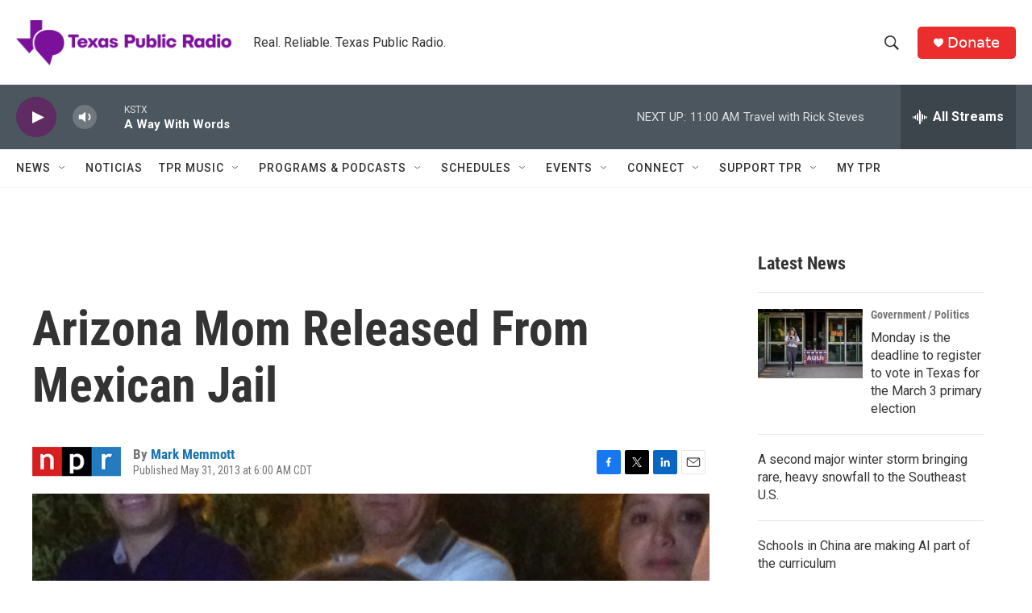

--- FILE ---
content_type: text/html; charset=utf-8
request_url: https://www.google.com/recaptcha/api2/aframe
body_size: 268
content:
<!DOCTYPE HTML><html><head><meta http-equiv="content-type" content="text/html; charset=UTF-8"></head><body><script nonce="9zvA76dI2a5PFq2PbMT-jw">/** Anti-fraud and anti-abuse applications only. See google.com/recaptcha */ try{var clients={'sodar':'https://pagead2.googlesyndication.com/pagead/sodar?'};window.addEventListener("message",function(a){try{if(a.source===window.parent){var b=JSON.parse(a.data);var c=clients[b['id']];if(c){var d=document.createElement('img');d.src=c+b['params']+'&rc='+(localStorage.getItem("rc::a")?sessionStorage.getItem("rc::b"):"");window.document.body.appendChild(d);sessionStorage.setItem("rc::e",parseInt(sessionStorage.getItem("rc::e")||0)+1);localStorage.setItem("rc::h",'1769963501598');}}}catch(b){}});window.parent.postMessage("_grecaptcha_ready", "*");}catch(b){}</script></body></html>